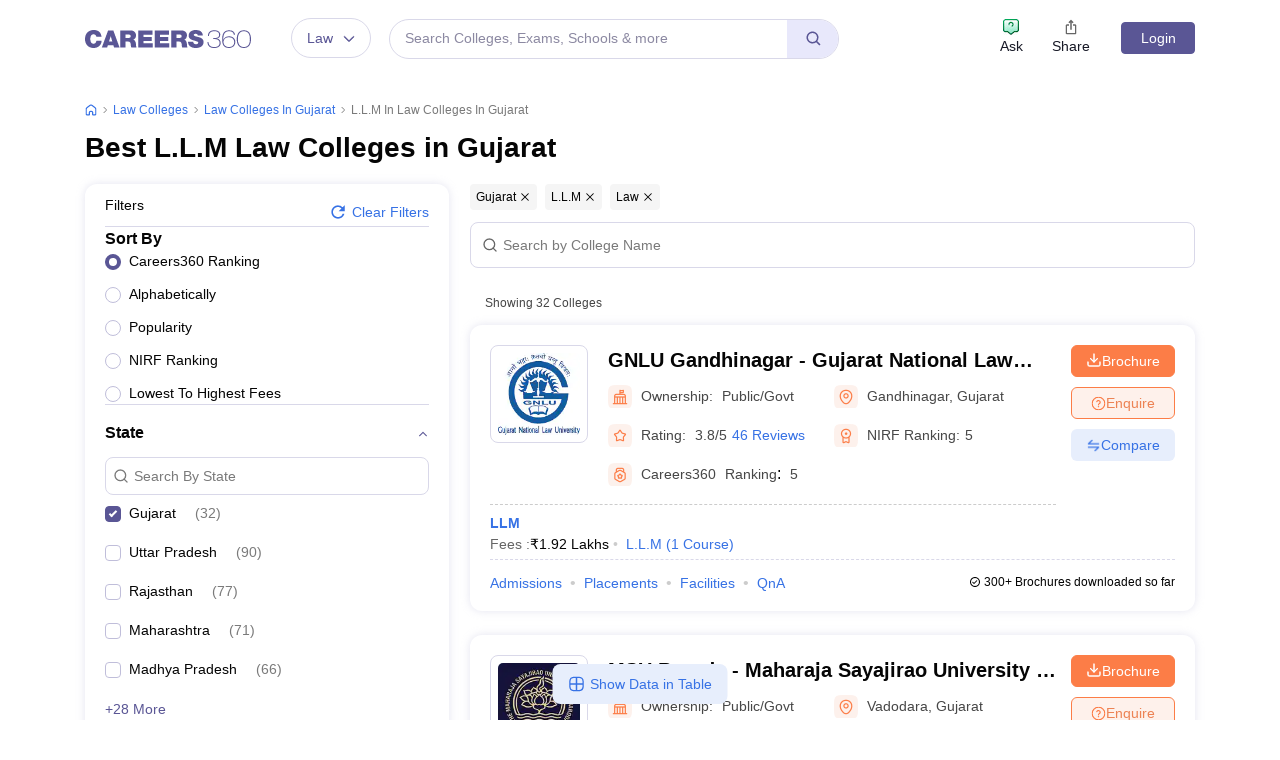

--- FILE ---
content_type: text/html; charset=UTF-8
request_url: https://geolocation-db.com/json/
body_size: 67
content:
{"country_code":"US","country_name":"United States","city":null,"postal":null,"latitude":37.751,"longitude":-97.822,"IPv4":"3.142.237.242","state":null}

--- FILE ---
content_type: text/html; charset=utf-8
request_url: https://www.google.com/recaptcha/api2/aframe
body_size: 186
content:
<!DOCTYPE HTML><html><head><meta http-equiv="content-type" content="text/html; charset=UTF-8"></head><body><script nonce="DG_7zM9J0q6XRyw-8JvSVw">/** Anti-fraud and anti-abuse applications only. See google.com/recaptcha */ try{var clients={'sodar':'https://pagead2.googlesyndication.com/pagead/sodar?'};window.addEventListener("message",function(a){try{if(a.source===window.parent){var b=JSON.parse(a.data);var c=clients[b['id']];if(c){var d=document.createElement('img');d.src=c+b['params']+'&rc='+(localStorage.getItem("rc::a")?sessionStorage.getItem("rc::b"):"");window.document.body.appendChild(d);sessionStorage.setItem("rc::e",parseInt(sessionStorage.getItem("rc::e")||0)+1);localStorage.setItem("rc::h",'1768687524570');}}}catch(b){}});window.parent.postMessage("_grecaptcha_ready", "*");}catch(b){}</script></body></html>